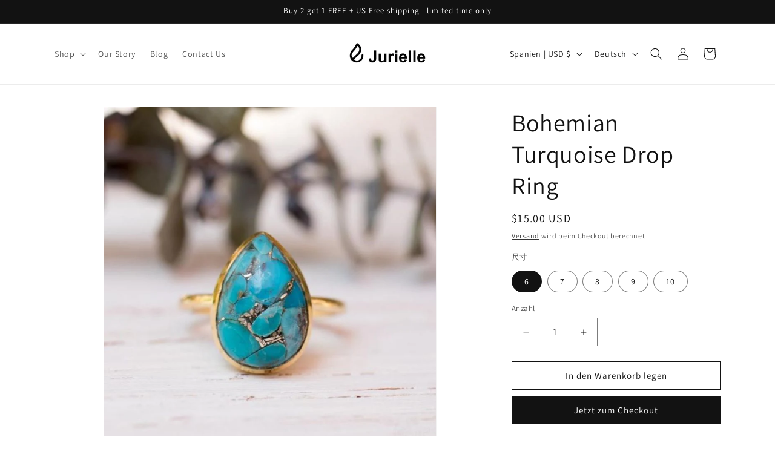

--- FILE ---
content_type: text/plain; charset=utf-8
request_url: https://sp-micro-proxy.b-cdn.net/micro?unique_id=lambenthub.myshopify.com
body_size: 2975
content:
{"site":{"free_plan_limit_reached":false,"billing_status":null,"billing_active":true,"pricing_plan_required":false,"settings":{"proof_mobile_position":"Bottom","proof_desktop_position":"Bottom Left","proof_pop_size":"default","proof_start_delay_time":1,"proof_time_between":3,"proof_display_time":5,"proof_visible":false,"proof_cycle":true,"proof_mobile_enabled":true,"proof_desktop_enabled":true,"proof_tablet_enabled":null,"proof_locale":"en","proof_show_powered_by":false},"site_integrations":[],"events":[{"id":"63001972","created_at":null,"variables":{"first_name":"Someone","city":"Barquisimeto","province":"Lara","province_code":"K","country":"Venezuela","country_code":"VE","product_title":"Sundial Round Cut Sterling Silver Ring"},"click_url":"https://jurielle.com/products/sundial-round-cut-sterling-silver-ring","image_url":"https://cdn.shopify.com/s/files/1/0238/8262/9197/products/ia_100000011938.jpg?v=1567247033","product":{"id":"5272648","product_id":"3667581698125","title":"Sundial Round Cut Sterling Silver Ring","created_at":"2019-07-26T07:54:29.000Z","updated_at":"2022-06-28T13:56:05.000Z","published_at":"2022-06-07T08:50:29.000Z"},"site_integration":{"id":"201911","enabled":false,"integration":{"name":"Shopify Add To Cart","handle":"shopify_storefront_add_to_cart","pro":false},"template":{"id":"36","body":{"top":"{{first_name}} in {{city}}, {{province}} {{country}}","middle":"Added to Cart {{product_title}}"},"raw_body":"<top>{{first_name}} in {{city}}, {{province}} {{country}}</top><middle>Added to Cart {{product_title}}</middle>","locale":"en"}}},{"id":"62944064","created_at":null,"variables":{"first_name":"Someone","city":"Caracas","province":"Distrito Federal","province_code":"A","country":"Venezuela","country_code":"VE","product_title":"Sundial Round Cut Sterling Silver Ring"},"click_url":"https://jurielle.com/products/sundial-round-cut-sterling-silver-ring","image_url":"https://cdn.shopify.com/s/files/1/0238/8262/9197/products/ia_100000011938.jpg?v=1567247033","product":{"id":"5272648","product_id":"3667581698125","title":"Sundial Round Cut Sterling Silver Ring","created_at":"2019-07-26T07:54:29.000Z","updated_at":"2022-06-28T13:56:05.000Z","published_at":"2022-06-07T08:50:29.000Z"},"site_integration":{"id":"201911","enabled":false,"integration":{"name":"Shopify Add To Cart","handle":"shopify_storefront_add_to_cart","pro":false},"template":{"id":"36","body":{"top":"{{first_name}} in {{city}}, {{province}} {{country}}","middle":"Added to Cart {{product_title}}"},"raw_body":"<top>{{first_name}} in {{city}}, {{province}} {{country}}</top><middle>Added to Cart {{product_title}}</middle>","locale":"en"}}},{"id":"62857843","created_at":null,"variables":{"first_name":"Someone","city":"Far Rockaway","province":"New York","province_code":"NY","country":"United States","country_code":"US","product_title":"Promise Oval Cut Sterling Silver Ring For Women"},"click_url":"https://jurielle.com/products/promise-oval-cut-sterling-silver-ring-for-women","image_url":"https://cdn.shopify.com/s/files/1/0238/8262/9197/products/157c0b22-c92d-4a9d-bc8e-59ec795f9a60.png?v=1564576855","product":{"id":"5272484","product_id":"3675159494733","title":"Promise Oval Cut Sterling Silver Ring For Women","created_at":"2019-07-31T01:18:37.000Z","updated_at":"2022-06-28T13:56:22.000Z","published_at":"2022-06-07T08:50:00.000Z"},"site_integration":{"id":"201911","enabled":false,"integration":{"name":"Shopify Add To Cart","handle":"shopify_storefront_add_to_cart","pro":false},"template":{"id":"36","body":{"top":"{{first_name}} in {{city}}, {{province}} {{country}}","middle":"Added to Cart {{product_title}}"},"raw_body":"<top>{{first_name}} in {{city}}, {{province}} {{country}}</top><middle>Added to Cart {{product_title}}</middle>","locale":"en"}}},{"id":"62715997","created_at":null,"variables":{"first_name":"Someone","city":"Brooklyn","province":"New York","province_code":"NY","country":"United States","country_code":"US","product_title":"Retro Devil's Eye Sterling Silver Necklace"},"click_url":"https://jurielle.com/products/retro-devils-eye-sterling-silver-necklace","image_url":"https://cdn.shopify.com/s/files/1/0238/8262/9197/products/ia_6700003752.jpg?v=1566210215","product":{"id":"5272474","product_id":"3724238323789","title":"Retro Devil's Eye Sterling Silver Necklace","created_at":"2019-08-19T10:23:32.000Z","updated_at":"2022-06-28T13:56:51.000Z","published_at":"2022-06-07T08:49:19.000Z"},"site_integration":{"id":"201911","enabled":false,"integration":{"name":"Shopify Add To Cart","handle":"shopify_storefront_add_to_cart","pro":false},"template":{"id":"36","body":{"top":"{{first_name}} in {{city}}, {{province}} {{country}}","middle":"Added to Cart {{product_title}}"},"raw_body":"<top>{{first_name}} in {{city}}, {{province}} {{country}}</top><middle>Added to Cart {{product_title}}</middle>","locale":"en"}}},{"id":"62707244","created_at":null,"variables":{"first_name":"Someone","city":"Ottawa","province":"Ontario","province_code":"ON","country":"Canada","country_code":"CA","product_title":"X Vintage Round Cut Sterling Silver Ring"},"click_url":"https://jurielle.com/products/vantage-round-cut-sterling-silver-ring","image_url":"https://cdn.shopify.com/s/files/1/0238/8262/9197/products/cdn_shopify_com-d6bd3e47-fa31-4bd6-ab9c-681f8d776cce_1500x1500_d7476821-9af1-47a4-bee9-f074ec429b6f.jpg?v=1567384408","product":{"id":"5272752","product_id":"3671863165005","title":"X Vintage Round Cut Sterling Silver Ring","created_at":"2019-07-29T10:00:52.000Z","updated_at":"2022-06-28T13:56:14.000Z","published_at":"2022-06-07T08:50:14.000Z"},"site_integration":{"id":"201911","enabled":false,"integration":{"name":"Shopify Add To Cart","handle":"shopify_storefront_add_to_cart","pro":false},"template":{"id":"36","body":{"top":"{{first_name}} in {{city}}, {{province}} {{country}}","middle":"Added to Cart {{product_title}}"},"raw_body":"<top>{{first_name}} in {{city}}, {{province}} {{country}}</top><middle>Added to Cart {{product_title}}</middle>","locale":"en"}}},{"id":"62582404","created_at":null,"variables":{"first_name":"Someone","city":"Las Vegas","province":"Nevada","province_code":"NV","country":"United States","country_code":"US","product_title":"Luxurious Radiant Cut Sterling Silver Ring"},"click_url":"https://jurielle.com/products/luxurious-radiant-cut-sterling-silver-ring","image_url":"https://cdn.shopify.com/s/files/1/0238/8262/9197/products/ia_100000013396.jpg?v=1564145260","product":{"id":"5272374","product_id":"3667598442573","title":"Luxurious Radiant Cut Sterling Silver Ring","created_at":"2019-07-26T08:17:37.000Z","updated_at":"2023-07-11T21:10:11.095Z","published_at":"2022-06-07T08:50:27.000Z"},"site_integration":{"id":"201911","enabled":false,"integration":{"name":"Shopify Add To Cart","handle":"shopify_storefront_add_to_cart","pro":false},"template":{"id":"36","body":{"top":"{{first_name}} in {{city}}, {{province}} {{country}}","middle":"Added to Cart {{product_title}}"},"raw_body":"<top>{{first_name}} in {{city}}, {{province}} {{country}}</top><middle>Added to Cart {{product_title}}</middle>","locale":"en"}}},{"id":"62507058","created_at":null,"variables":{"first_name":"Someone","city":"Las Vegas","province":"Nevada","province_code":"NV","country":"United States","country_code":"US","product_title":"Stackable Sterling Silver Ring"},"click_url":"https://jurielle.com/products/stackable-round-cut-sterling-silver-ring","image_url":"https://cdn.shopify.com/s/files/1/0238/8262/9197/products/ia_1700000511.jpg?v=1648630162","product":{"id":"5272638","product_id":"3667506298957","title":"Stackable Sterling Silver Ring","created_at":"2019-07-26T06:50:21.000Z","updated_at":"2022-06-28T13:56:02.000Z","published_at":"2022-06-07T08:50:32.000Z"},"site_integration":{"id":"201911","enabled":false,"integration":{"name":"Shopify Add To Cart","handle":"shopify_storefront_add_to_cart","pro":false},"template":{"id":"36","body":{"top":"{{first_name}} in {{city}}, {{province}} {{country}}","middle":"Added to Cart {{product_title}}"},"raw_body":"<top>{{first_name}} in {{city}}, {{province}} {{country}}</top><middle>Added to Cart {{product_title}}</middle>","locale":"en"}}},{"id":"62387375","created_at":null,"variables":{"first_name":"Someone","city":"Acarigua","province":"Portuguesa","province_code":"P","country":"Venezuela","country_code":"VE","product_title":"Promise Oval Cut Sterling Silver Ring For Women"},"click_url":"https://jurielle.com/products/promise-oval-cut-sterling-silver-ring-for-women","image_url":"https://cdn.shopify.com/s/files/1/0238/8262/9197/products/157c0b22-c92d-4a9d-bc8e-59ec795f9a60.png?v=1564576855","product":{"id":"5272484","product_id":"3675159494733","title":"Promise Oval Cut Sterling Silver Ring For Women","created_at":"2019-07-31T01:18:37.000Z","updated_at":"2022-06-28T13:56:22.000Z","published_at":"2022-06-07T08:50:00.000Z"},"site_integration":{"id":"201911","enabled":false,"integration":{"name":"Shopify Add To Cart","handle":"shopify_storefront_add_to_cart","pro":false},"template":{"id":"36","body":{"top":"{{first_name}} in {{city}}, {{province}} {{country}}","middle":"Added to Cart {{product_title}}"},"raw_body":"<top>{{first_name}} in {{city}}, {{province}} {{country}}</top><middle>Added to Cart {{product_title}}</middle>","locale":"en"}}},{"id":"62387174","created_at":null,"variables":{"first_name":"Someone","city":"Caracas","province":"Distrito Federal","province_code":"A","country":"Venezuela","country_code":"VE","product_title":"Sundial Round Cut Sterling Silver Ring"},"click_url":"https://jurielle.com/products/sundial-round-cut-sterling-silver-ring","image_url":"https://cdn.shopify.com/s/files/1/0238/8262/9197/products/ia_100000011938.jpg?v=1567247033","product":{"id":"5272648","product_id":"3667581698125","title":"Sundial Round Cut Sterling Silver Ring","created_at":"2019-07-26T07:54:29.000Z","updated_at":"2022-06-28T13:56:05.000Z","published_at":"2022-06-07T08:50:29.000Z"},"site_integration":{"id":"201911","enabled":false,"integration":{"name":"Shopify Add To Cart","handle":"shopify_storefront_add_to_cart","pro":false},"template":{"id":"36","body":{"top":"{{first_name}} in {{city}}, {{province}} {{country}}","middle":"Added to Cart {{product_title}}"},"raw_body":"<top>{{first_name}} in {{city}}, {{province}} {{country}}</top><middle>Added to Cart {{product_title}}</middle>","locale":"en"}}},{"id":"62379971","created_at":null,"variables":{"first_name":"Someone","city":"Windsor","province":"Ontario","province_code":"ON","country":"Canada","country_code":"CA","product_title":"Stackable Sterling Silver Ring"},"click_url":"https://jurielle.com/products/stackable-round-cut-sterling-silver-ring","image_url":"https://cdn.shopify.com/s/files/1/0238/8262/9197/products/ia_1700000511.jpg?v=1648630162","product":{"id":"5272638","product_id":"3667506298957","title":"Stackable Sterling Silver Ring","created_at":"2019-07-26T06:50:21.000Z","updated_at":"2022-06-28T13:56:02.000Z","published_at":"2022-06-07T08:50:32.000Z"},"site_integration":{"id":"201911","enabled":false,"integration":{"name":"Shopify Add To Cart","handle":"shopify_storefront_add_to_cart","pro":false},"template":{"id":"36","body":{"top":"{{first_name}} in {{city}}, {{province}} {{country}}","middle":"Added to Cart {{product_title}}"},"raw_body":"<top>{{first_name}} in {{city}}, {{province}} {{country}}</top><middle>Added to Cart {{product_title}}</middle>","locale":"en"}}},{"id":"62346327","created_at":null,"variables":{"first_name":"Someone","city":"Baltimore","province":"Maryland","province_code":"MD","country":"United States","country_code":"US","product_title":"Throwback Custom Name Ring"},"click_url":"https://jurielle.com/products/throwback-custom-name-ring","image_url":"https://cdn.shopify.com/s/files/1/0238/8262/9197/products/jumbo_101-05-312-09.jpg?v=1569727267","product":{"id":"11606902","product_id":"4168118173773","title":"Throwback Custom Name Ring","created_at":"2019-09-29T03:16:37.000Z","updated_at":"2022-06-28T13:57:21.000Z","published_at":"2022-06-07T08:48:20.000Z"},"site_integration":{"id":"201911","enabled":false,"integration":{"name":"Shopify Add To Cart","handle":"shopify_storefront_add_to_cart","pro":false},"template":{"id":"36","body":{"top":"{{first_name}} in {{city}}, {{province}} {{country}}","middle":"Added to Cart {{product_title}}"},"raw_body":"<top>{{first_name}} in {{city}}, {{province}} {{country}}</top><middle>Added to Cart {{product_title}}</middle>","locale":"en"}}},{"id":"61791922","created_at":null,"variables":{"first_name":"Someone","city":"Brookston","province":"Indiana","province_code":"IN","country":"United States","country_code":"US","product_title":"Throwback Custom Name Ring"},"click_url":"https://jurielle.com/products/throwback-custom-name-ring","image_url":"https://cdn.shopify.com/s/files/1/0238/8262/9197/products/jumbo_101-05-312-09.jpg?v=1569727267","product":{"id":"11606902","product_id":"4168118173773","title":"Throwback Custom Name Ring","created_at":"2019-09-29T03:16:37.000Z","updated_at":"2022-06-28T13:57:21.000Z","published_at":"2022-06-07T08:48:20.000Z"},"site_integration":{"id":"201911","enabled":false,"integration":{"name":"Shopify Add To Cart","handle":"shopify_storefront_add_to_cart","pro":false},"template":{"id":"36","body":{"top":"{{first_name}} in {{city}}, {{province}} {{country}}","middle":"Added to Cart {{product_title}}"},"raw_body":"<top>{{first_name}} in {{city}}, {{province}} {{country}}</top><middle>Added to Cart {{product_title}}</middle>","locale":"en"}}},{"id":"61615140","created_at":null,"variables":{"first_name":"Someone","city":"Forest Park","province":"Georgia","province_code":"GA","country":"United States","country_code":"US","product_title":"Cherished Princess Cut Sterling Silver Ring"},"click_url":"https://jurielle.com/products/cherished-princess-cut-sterling-silver-ring","image_url":"https://cdn.shopify.com/s/files/1/0238/8262/9197/products/ia_5300000001.jpg?v=1564145274","product":{"id":"5272092","product_id":"3667621380173","title":"Cherished Princess Cut Sterling Silver Ring","created_at":"2019-07-26T08:38:32.000Z","updated_at":"2023-07-11T17:19:28.156Z","published_at":"2022-06-07T08:50:26.000Z"},"site_integration":{"id":"201911","enabled":false,"integration":{"name":"Shopify Add To Cart","handle":"shopify_storefront_add_to_cart","pro":false},"template":{"id":"36","body":{"top":"{{first_name}} in {{city}}, {{province}} {{country}}","middle":"Added to Cart {{product_title}}"},"raw_body":"<top>{{first_name}} in {{city}}, {{province}} {{country}}</top><middle>Added to Cart {{product_title}}</middle>","locale":"en"}}},{"id":"61375231","created_at":null,"variables":{"first_name":"Someone","city":"washington","province":"District of Columbia","province_code":"DC","country":"United States","country_code":"US","product_title":"Snake Bone Chain Sterling Silver Plated Rose Gold Bracelet"},"click_url":"https://jurielle.com/products/snake-bone-chain-sterling-silver-plated-rose-gold-bracelet","image_url":"https://cdn.shopify.com/s/files/1/0238/8262/9197/products/da4d75d3-06a5-4aeb-8fba-200136379d9b.png?v=1567147028","product":{"id":"8009274","product_id":"3754463592525","title":"Snake Bone Chain Sterling Silver Plated Rose Gold Bracelet","created_at":"2019-08-30T06:37:00.000Z","updated_at":"2022-06-07T08:48:29.000Z","published_at":"2022-06-07T08:48:29.000Z"},"site_integration":{"id":"201912","enabled":false,"integration":{"name":"Shopify Purchase","handle":"shopify_api_purchase","pro":false},"template":{"id":"4","body":{"top":"{{first_name}} in {{city}}, {{province}} {{country}}","middle":"Purchased {{product_title}}"},"raw_body":"<top>{{first_name}} in {{city}}, {{province}} {{country}}</top><middle>Purchased {{product_title}}</middle>","locale":"en"}}},{"id":"61249055","created_at":null,"variables":{"first_name":"Someone","city":"Valencia","province":"Carabobo","province_code":"G","country":"Venezuela","country_code":"VE","product_title":"Stackable Sterling Silver Ring"},"click_url":"https://jurielle.com/products/stackable-round-cut-sterling-silver-ring","image_url":"https://cdn.shopify.com/s/files/1/0238/8262/9197/products/ia_1700000511.jpg?v=1648630162","product":{"id":"5272638","product_id":"3667506298957","title":"Stackable Sterling Silver Ring","created_at":"2019-07-26T06:50:21.000Z","updated_at":"2022-06-28T13:56:02.000Z","published_at":"2022-06-07T08:50:32.000Z"},"site_integration":{"id":"201911","enabled":false,"integration":{"name":"Shopify Add To Cart","handle":"shopify_storefront_add_to_cart","pro":false},"template":{"id":"36","body":{"top":"{{first_name}} in {{city}}, {{province}} {{country}}","middle":"Added to Cart {{product_title}}"},"raw_body":"<top>{{first_name}} in {{city}}, {{province}} {{country}}</top><middle>Added to Cart {{product_title}}</middle>","locale":"en"}}},{"id":"61247824","created_at":null,"variables":{"first_name":"Someone","city":"New York","province":"New York","province_code":"NY","country":"United States","country_code":"US","product_title":"Stackable Sterling Silver Ring"},"click_url":"https://jurielle.com/products/stackable-round-cut-sterling-silver-ring","image_url":"https://cdn.shopify.com/s/files/1/0238/8262/9197/products/ia_1700000511.jpg?v=1648630162","product":{"id":"5272638","product_id":"3667506298957","title":"Stackable Sterling Silver Ring","created_at":"2019-07-26T06:50:21.000Z","updated_at":"2022-06-28T13:56:02.000Z","published_at":"2022-06-07T08:50:32.000Z"},"site_integration":{"id":"201911","enabled":false,"integration":{"name":"Shopify Add To Cart","handle":"shopify_storefront_add_to_cart","pro":false},"template":{"id":"36","body":{"top":"{{first_name}} in {{city}}, {{province}} {{country}}","middle":"Added to Cart {{product_title}}"},"raw_body":"<top>{{first_name}} in {{city}}, {{province}} {{country}}</top><middle>Added to Cart {{product_title}}</middle>","locale":"en"}}},{"id":"61247512","created_at":null,"variables":{"first_name":"Someone","city":"Ambrosio","province":"Zulia","province_code":"V","country":"Venezuela","country_code":"VE","product_title":"Promise Oval Cut Sterling Silver Ring For Women"},"click_url":"https://jurielle.com/products/promise-oval-cut-sterling-silver-ring-for-women","image_url":"https://cdn.shopify.com/s/files/1/0238/8262/9197/products/157c0b22-c92d-4a9d-bc8e-59ec795f9a60.png?v=1564576855","product":{"id":"5272484","product_id":"3675159494733","title":"Promise Oval Cut Sterling Silver Ring For Women","created_at":"2019-07-31T01:18:37.000Z","updated_at":"2022-06-28T13:56:22.000Z","published_at":"2022-06-07T08:50:00.000Z"},"site_integration":{"id":"201911","enabled":false,"integration":{"name":"Shopify Add To Cart","handle":"shopify_storefront_add_to_cart","pro":false},"template":{"id":"36","body":{"top":"{{first_name}} in {{city}}, {{province}} {{country}}","middle":"Added to Cart {{product_title}}"},"raw_body":"<top>{{first_name}} in {{city}}, {{province}} {{country}}</top><middle>Added to Cart {{product_title}}</middle>","locale":"en"}}},{"id":"60668456","created_at":null,"variables":{"first_name":"Someone","city":"West Covina","province":"California","province_code":"CA","country":"United States","country_code":"US","product_title":"Retro Devil's Eye Sterling Silver Necklace"},"click_url":"https://jurielle.com/products/retro-devils-eye-sterling-silver-necklace","image_url":"https://cdn.shopify.com/s/files/1/0238/8262/9197/products/ia_6700003752.jpg?v=1566210215","product":{"id":"5272474","product_id":"3724238323789","title":"Retro Devil's Eye Sterling Silver Necklace","created_at":"2019-08-19T10:23:32.000Z","updated_at":"2022-06-28T13:56:51.000Z","published_at":"2022-06-07T08:49:19.000Z"},"site_integration":{"id":"201911","enabled":false,"integration":{"name":"Shopify Add To Cart","handle":"shopify_storefront_add_to_cart","pro":false},"template":{"id":"36","body":{"top":"{{first_name}} in {{city}}, {{province}} {{country}}","middle":"Added to Cart {{product_title}}"},"raw_body":"<top>{{first_name}} in {{city}}, {{province}} {{country}}</top><middle>Added to Cart {{product_title}}</middle>","locale":"en"}}},{"id":"60548173","created_at":null,"variables":{"first_name":"Someone","city":"Brooklyn","province":"New York","province_code":"NY","country":"United States","country_code":"US","product_title":"Hollow Letter Round Cut Sterling Silver Plated Champagne Gold Necklace"},"click_url":"https://jurielle.com/products/hollow-letter-round-cut-sterling-silver-plated-champagne-gold-necklace","image_url":"https://cdn.shopify.com/s/files/1/0238/8262/9197/products/63c7575b-3c3b-4c90-844f-1ad784a96d65.png?v=1566961522","product":{"id":"5272308","product_id":"3712949813325","title":"Hollow Letter Round Cut Sterling Silver Plated Champagne Gold Necklace","created_at":"2019-08-16T08:36:53.000Z","updated_at":"2022-06-28T13:56:44.000Z","published_at":"2022-06-07T08:49:32.000Z"},"site_integration":{"id":"201911","enabled":false,"integration":{"name":"Shopify Add To Cart","handle":"shopify_storefront_add_to_cart","pro":false},"template":{"id":"36","body":{"top":"{{first_name}} in {{city}}, {{province}} {{country}}","middle":"Added to Cart {{product_title}}"},"raw_body":"<top>{{first_name}} in {{city}}, {{province}} {{country}}</top><middle>Added to Cart {{product_title}}</middle>","locale":"en"}}},{"id":"60504289","created_at":null,"variables":{"first_name":"Someone","city":"Moscow","province":"Moscow","province_code":"MOW","country":"Russia","country_code":"RU","product_title":"Feather Curb Chain Sterling Silver Necklace"},"click_url":"https://jurielle.com/products/feather-curb-chain-sterling-silver-necklace","image_url":"https://cdn.shopify.com/s/files/1/0238/8262/9197/products/ia_11400004068.jpg?v=1566210002","product":{"id":"5272273","product_id":"3724229410893","title":"Feather Curb Chain Sterling Silver Necklace","created_at":"2019-08-19T10:19:59.000Z","updated_at":"2022-06-28T13:56:51.000Z","published_at":"2022-06-07T08:49:20.000Z"},"site_integration":{"id":"201911","enabled":false,"integration":{"name":"Shopify Add To Cart","handle":"shopify_storefront_add_to_cart","pro":false},"template":{"id":"36","body":{"top":"{{first_name}} in {{city}}, {{province}} {{country}}","middle":"Added to Cart {{product_title}}"},"raw_body":"<top>{{first_name}} in {{city}}, {{province}} {{country}}</top><middle>Added to Cart {{product_title}}</middle>","locale":"en"}}},{"id":"60121873","created_at":null,"variables":{"first_name":"Someone","city":"Forest Park","province":"Georgia","province_code":"GA","country":"United States","country_code":"US","product_title":"The Queen Oval Cut Sterling Silver Ring"},"click_url":"https://jurielle.com/products/queen-round-cut-sterling-silver-ring","image_url":"https://cdn.shopify.com/s/files/1/0238/8262/9197/products/ia_7700000001.jpg?v=1570758765","product":{"id":"5272469","product_id":"3671360208973","title":"The Queen Oval Cut Sterling Silver Ring","created_at":"2019-07-29T00:54:28.000Z","updated_at":"2022-06-28T13:56:09.000Z","published_at":"2022-06-07T08:50:23.000Z"},"site_integration":{"id":"201911","enabled":false,"integration":{"name":"Shopify Add To Cart","handle":"shopify_storefront_add_to_cart","pro":false},"template":{"id":"36","body":{"top":"{{first_name}} in {{city}}, {{province}} {{country}}","middle":"Added to Cart {{product_title}}"},"raw_body":"<top>{{first_name}} in {{city}}, {{province}} {{country}}</top><middle>Added to Cart {{product_title}}</middle>","locale":"en"}}},{"id":"60087656","created_at":null,"variables":{"first_name":"Someone","city":"Boston","province":"Massachusetts","province_code":"MA","country":"United States","country_code":"US","product_title":"Princess Ring"},"click_url":"https://jurielle.com/products/new-queen-crown-ring-female-wedding-engagement-ring","image_url":"https://cdn.shopify.com/s/files/1/0238/8262/9197/products/product-image-1036566143.jpg?v=1569496383","product":{"id":"6451722","product_id":"3734500868173","title":"Princess Ring","created_at":"2019-08-22T11:50:04.000Z","updated_at":"2022-06-28T13:57:01.000Z","published_at":"2022-06-07T08:48:57.000Z"},"site_integration":{"id":"201911","enabled":false,"integration":{"name":"Shopify Add To Cart","handle":"shopify_storefront_add_to_cart","pro":false},"template":{"id":"36","body":{"top":"{{first_name}} in {{city}}, {{province}} {{country}}","middle":"Added to Cart {{product_title}}"},"raw_body":"<top>{{first_name}} in {{city}}, {{province}} {{country}}</top><middle>Added to Cart {{product_title}}</middle>","locale":"en"}}},{"id":"59706018","created_at":null,"variables":{"first_name":"Someone","city":"Round Rock","province":"Texas","province_code":"TX","country":"United States","country_code":"US","product_title":"Glistering Stackable Princess Cut Sterling Silver Ring"},"click_url":"https://jurielle.com/products/double-band-princess-cut-sterling-silver-ring","image_url":"https://cdn.shopify.com/s/files/1/0238/8262/9197/products/ia_100000008437.jpg?v=1564145160","product":{"id":"5272283","product_id":"3667500007501","title":"Glistering Stackable Princess Cut Sterling Silver Ring","created_at":"2019-07-26T06:46:03.000Z","updated_at":"2023-07-11T19:37:47.836Z","published_at":"2022-06-07T08:50:33.000Z"},"site_integration":{"id":"201912","enabled":false,"integration":{"name":"Shopify Purchase","handle":"shopify_api_purchase","pro":false},"template":{"id":"4","body":{"top":"{{first_name}} in {{city}}, {{province}} {{country}}","middle":"Purchased {{product_title}}"},"raw_body":"<top>{{first_name}} in {{city}}, {{province}} {{country}}</top><middle>Purchased {{product_title}}</middle>","locale":"en"}}},{"id":"59705060","created_at":null,"variables":{"first_name":"Someone","city":"Houston","province":"Texas","province_code":"TX","country":"United States","country_code":"US","product_title":"Glistering Stackable Princess Cut Sterling Silver Ring"},"click_url":"https://jurielle.com/products/double-band-princess-cut-sterling-silver-ring","image_url":"https://cdn.shopify.com/s/files/1/0238/8262/9197/products/ia_100000008437.jpg?v=1564145160","product":{"id":"5272283","product_id":"3667500007501","title":"Glistering Stackable Princess Cut Sterling Silver Ring","created_at":"2019-07-26T06:46:03.000Z","updated_at":"2023-07-11T19:37:47.836Z","published_at":"2022-06-07T08:50:33.000Z"},"site_integration":{"id":"201911","enabled":false,"integration":{"name":"Shopify Add To Cart","handle":"shopify_storefront_add_to_cart","pro":false},"template":{"id":"36","body":{"top":"{{first_name}} in {{city}}, {{province}} {{country}}","middle":"Added to Cart {{product_title}}"},"raw_body":"<top>{{first_name}} in {{city}}, {{province}} {{country}}</top><middle>Added to Cart {{product_title}}</middle>","locale":"en"}}},{"id":"59677042","created_at":null,"variables":{"first_name":"Someone","city":"Philadelphia","province":"Pennsylvania","province_code":"PA","country":"United States","country_code":"US","product_title":"Interlocking Round Cut Sterling Silver Plated Gold Ring"},"click_url":"https://jurielle.com/products/interlocking-round-cut-sterling-silver-plated-gold-ring","image_url":"https://cdn.shopify.com/s/files/1/0238/8262/9197/products/bcfb352c-1ff2-49d5-97d0-80e60dc44147.png?v=1566975523","product":{"id":"7600759","product_id":"3748101161037","title":"Interlocking Round Cut Sterling Silver Plated Gold Ring","created_at":"2019-08-28T06:58:39.000Z","updated_at":"2022-06-28T13:57:14.000Z","published_at":"2022-06-07T08:48:32.000Z"},"site_integration":{"id":"201911","enabled":false,"integration":{"name":"Shopify Add To Cart","handle":"shopify_storefront_add_to_cart","pro":false},"template":{"id":"36","body":{"top":"{{first_name}} in {{city}}, {{province}} {{country}}","middle":"Added to Cart {{product_title}}"},"raw_body":"<top>{{first_name}} in {{city}}, {{province}} {{country}}</top><middle>Added to Cart {{product_title}}</middle>","locale":"en"}}}]}}